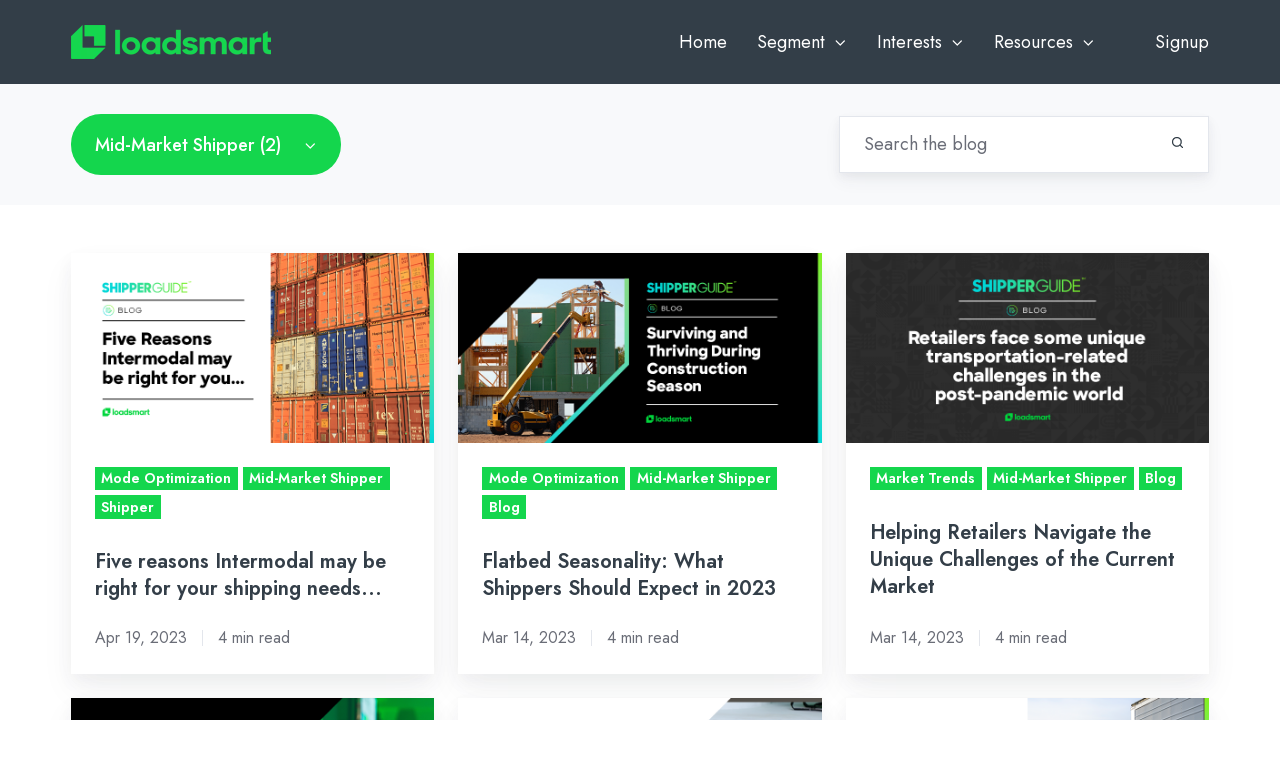

--- FILE ---
content_type: text/html; charset=UTF-8
request_url: https://blog.loadsmart.com/tag/mid-market-shipper/page/2
body_size: 12156
content:
<!doctype html><html lang="en" class="no-js blog-2 blog-2--listing"><head>
    <meta charset="utf-8">
    <title>Loadsmart Blog | Mid-Market Shipper (2)</title>
    <link rel="shortcut icon" href="https://blog.loadsmart.com/hubfs/favicons.png">
    <meta name="description" content="Mid-Market Shipper | We are industry veterans and data scientists using innovative technology to reinvent the future of freight fearlessly. Learn more about how we're thinking about data insights, market trends, mode optimization, instant execution, and sustainability. (2)">
    
		<script>			
			var act = {};
      act.xs = 479;
      act.sm = 767;
      act.md = 1139;
			act.scroll_offset = {
				sm: 66,
				md: 66,
				lg: 66,
				get: function() {
					if(window.matchMedia('(max-width: 767px)').matches) return act.scroll_offset.sm;
					if(window.matchMedia('(min-width: 1140px)').matches) return act.scroll_offset.lg;
					return act.scroll_offset.md;
				},
				set: function(sm, md, lg){
					act.scroll_offset.sm = sm;
					act.scroll_offset.md = md;
					act.scroll_offset.lg = lg;
				}
			};
		</script>
    
<meta name="viewport" content="width=device-width, initial-scale=1">

    <script src="/hs/hsstatic/jquery-libs/static-1.4/jquery/jquery-1.11.2.js"></script>
<script src="/hs/hsstatic/jquery-libs/static-1.4/jquery-migrate/jquery-migrate-1.2.1.js"></script>
<script>hsjQuery = window['jQuery'];</script>
    <meta property="og:description" content="Mid-Market Shipper | We are industry veterans and data scientists using innovative technology to reinvent the future of freight fearlessly. Learn more about how we're thinking about data insights, market trends, mode optimization, instant execution, and sustainability. (2)">
    <meta property="og:title" content="Loadsmart Blog | Mid-Market Shipper (2)">
    <meta name="twitter:description" content="Mid-Market Shipper | We are industry veterans and data scientists using innovative technology to reinvent the future of freight fearlessly. Learn more about how we're thinking about data insights, market trends, mode optimization, instant execution, and sustainability. (2)">
    <meta name="twitter:title" content="Loadsmart Blog | Mid-Market Shipper (2)">

    

    
    <style>
a.cta_button{-moz-box-sizing:content-box !important;-webkit-box-sizing:content-box !important;box-sizing:content-box !important;vertical-align:middle}.hs-breadcrumb-menu{list-style-type:none;margin:0px 0px 0px 0px;padding:0px 0px 0px 0px}.hs-breadcrumb-menu-item{float:left;padding:10px 0px 10px 10px}.hs-breadcrumb-menu-divider:before{content:'›';padding-left:10px}.hs-featured-image-link{border:0}.hs-featured-image{float:right;margin:0 0 20px 20px;max-width:50%}@media (max-width: 568px){.hs-featured-image{float:none;margin:0;width:100%;max-width:100%}}.hs-screen-reader-text{clip:rect(1px, 1px, 1px, 1px);height:1px;overflow:hidden;position:absolute !important;width:1px}
</style>

<link rel="stylesheet" href="https://blog.loadsmart.com/hubfs/hub_generated/template_assets/1/64893155423/1769024635662/template_main.min.css">
<link rel="stylesheet" href="https://blog.loadsmart.com/hubfs/hub_generated/template_assets/1/72274672965/1767123075259/template_child.min.css">
<link rel="stylesheet" href="https://blog.loadsmart.com/hubfs/hub_generated/template_assets/1/64892910341/1769024613404/template_nav.min.css">
<link rel="stylesheet" href="https://blog.loadsmart.com/hubfs/hub_generated/template_assets/1/64893218981/1769024606974/template_mobile-nav.min.css">
<link rel="stylesheet" href="https://blog.loadsmart.com/hubfs/hub_generated/template_assets/1/64886902080/1769024607606/template_header-01.min.css">
<link rel="stylesheet" href="https://blog.loadsmart.com/hubfs/hub_generated/template_assets/1/64892153123/1769024598160/template_drop-down.min.css">
<link rel="stylesheet" href="https://blog.loadsmart.com/hubfs/hub_generated/template_assets/1/64893668368/1769024570783/template_search-box.min.css">
<link rel="stylesheet" href="https://blog.loadsmart.com/hubfs/hub_generated/template_assets/1/64893131280/1769024631588/template_blog-card.min.css">
<link rel="stylesheet" href="https://blog.loadsmart.com/hubfs/hub_generated/template_assets/1/64893238402/1769024634038/template_blog-toolbar-1.min.css">
<link rel="stylesheet" href="https://blog.loadsmart.com/hubfs/hub_generated/template_assets/1/64893668370/1769024623205/template_blog-listing-2.min.css">
<link rel="stylesheet" href="https://blog.loadsmart.com/hubfs/hub_generated/template_assets/1/64893618780/1769024570890/template_blog-search.min.css">
<link rel="stylesheet" href="https://blog.loadsmart.com/hubfs/hub_generated/template_assets/1/64893548042/1769024582316/template_blog-pagination.min.css">
<link rel="stylesheet" href="https://blog.loadsmart.com/hubfs/hub_generated/template_assets/1/64891754840/1769024658943/template_rich-text.min.css">
<link rel="stylesheet" href="https://blog.loadsmart.com/hubfs/hub_generated/module_assets/1/64893129580/1761591027843/module_icon.min.css">
<link rel="stylesheet" href="https://blog.loadsmart.com/hubfs/hub_generated/template_assets/1/64893128051/1769024610080/template_column-navigation.min.css">
<link rel="stylesheet" href="https://blog.loadsmart.com/hubfs/hub_generated/template_assets/1/64891754838/1769024656354/template_footer-11.min.css">
<link class="hs-async-css" rel="preload" href="https://blog.loadsmart.com/hubfs/hub_generated/template_assets/1/64893308171/1769024610782/template_modal.min.css" as="style" onload="this.onload=null;this.rel='stylesheet'">
<noscript><link rel="stylesheet" href="https://blog.loadsmart.com/hubfs/hub_generated/template_assets/1/64893308171/1769024610782/template_modal.min.css"></noscript>
<style>
  @font-face {
    font-family: "Plus Jakarta Sans";
    font-weight: 800;
    font-style: normal;
    font-display: swap;
    src: url("/_hcms/googlefonts/Plus_Jakarta_Sans/800.woff2") format("woff2"), url("/_hcms/googlefonts/Plus_Jakarta_Sans/800.woff") format("woff");
  }
  @font-face {
    font-family: "Plus Jakarta Sans";
    font-weight: 700;
    font-style: normal;
    font-display: swap;
    src: url("/_hcms/googlefonts/Plus_Jakarta_Sans/700.woff2") format("woff2"), url("/_hcms/googlefonts/Plus_Jakarta_Sans/700.woff") format("woff");
  }
  @font-face {
    font-family: "Plus Jakarta Sans";
    font-weight: 600;
    font-style: normal;
    font-display: swap;
    src: url("/_hcms/googlefonts/Plus_Jakarta_Sans/600.woff2") format("woff2"), url("/_hcms/googlefonts/Plus_Jakarta_Sans/600.woff") format("woff");
  }
  @font-face {
    font-family: "Plus Jakarta Sans";
    font-weight: 400;
    font-style: normal;
    font-display: swap;
    src: url("/_hcms/googlefonts/Plus_Jakarta_Sans/regular.woff2") format("woff2"), url("/_hcms/googlefonts/Plus_Jakarta_Sans/regular.woff") format("woff");
  }
  @font-face {
    font-family: "Jost";
    font-weight: 700;
    font-style: normal;
    font-display: swap;
    src: url("/_hcms/googlefonts/Jost/700.woff2") format("woff2"), url("/_hcms/googlefonts/Jost/700.woff") format("woff");
  }
  @font-face {
    font-family: "Jost";
    font-weight: 500;
    font-style: normal;
    font-display: swap;
    src: url("/_hcms/googlefonts/Jost/500.woff2") format("woff2"), url("/_hcms/googlefonts/Jost/500.woff") format("woff");
  }
  @font-face {
    font-family: "Jost";
    font-weight: 400;
    font-style: normal;
    font-display: swap;
    src: url("/_hcms/googlefonts/Jost/regular.woff2") format("woff2"), url("/_hcms/googlefonts/Jost/regular.woff") format("woff");
  }
  @font-face {
    font-family: "Jost";
    font-weight: 600;
    font-style: normal;
    font-display: swap;
    src: url("/_hcms/googlefonts/Jost/600.woff2") format("woff2"), url("/_hcms/googlefonts/Jost/600.woff") format("woff");
  }
  @font-face {
    font-family: "Manrope";
    font-weight: 400;
    font-style: normal;
    font-display: swap;
    src: url("/_hcms/googlefonts/Manrope/regular.woff2") format("woff2"), url("/_hcms/googlefonts/Manrope/regular.woff") format("woff");
  }
  @font-face {
    font-family: "Manrope";
    font-weight: 700;
    font-style: normal;
    font-display: swap;
    src: url("/_hcms/googlefonts/Manrope/700.woff2") format("woff2"), url("/_hcms/googlefonts/Manrope/700.woff") format("woff");
  }
  @font-face {
    font-family: "Manrope";
    font-weight: 700;
    font-style: normal;
    font-display: swap;
    src: url("/_hcms/googlefonts/Manrope/700.woff2") format("woff2"), url("/_hcms/googlefonts/Manrope/700.woff") format("woff");
  }
</style>

    

    
<!--  Added by GoogleTagManager integration -->
<script>
var _hsp = window._hsp = window._hsp || [];
window.dataLayer = window.dataLayer || [];
function gtag(){dataLayer.push(arguments);}

var useGoogleConsentModeV2 = true;
var waitForUpdateMillis = 1000;



var hsLoadGtm = function loadGtm() {
    if(window._hsGtmLoadOnce) {
      return;
    }

    if (useGoogleConsentModeV2) {

      gtag('set','developer_id.dZTQ1Zm',true);

      gtag('consent', 'default', {
      'ad_storage': 'denied',
      'analytics_storage': 'denied',
      'ad_user_data': 'denied',
      'ad_personalization': 'denied',
      'wait_for_update': waitForUpdateMillis
      });

      _hsp.push(['useGoogleConsentModeV2'])
    }

    (function(w,d,s,l,i){w[l]=w[l]||[];w[l].push({'gtm.start':
    new Date().getTime(),event:'gtm.js'});var f=d.getElementsByTagName(s)[0],
    j=d.createElement(s),dl=l!='dataLayer'?'&l='+l:'';j.async=true;j.src=
    'https://www.googletagmanager.com/gtm.js?id='+i+dl;f.parentNode.insertBefore(j,f);
    })(window,document,'script','dataLayer','GTM-P642B7T');

    window._hsGtmLoadOnce = true;
};

_hsp.push(['addPrivacyConsentListener', function(consent){
  if(consent.allowed || (consent.categories && consent.categories.analytics)){
    hsLoadGtm();
  }
}]);

</script>

<!-- /Added by GoogleTagManager integration -->



<link rel="prev" href="https://blog.loadsmart.com/tag/mid-market-shipper/page/1">
<meta property="og:url" content="https://blog.loadsmart.com/tag/mid-market-shipper">
<meta property="og:type" content="blog">
<meta name="twitter:card" content="summary">
<link rel="alternate" type="application/rss+xml" href="https://blog.loadsmart.com/rss.xml">
<meta name="twitter:domain" content="blog.loadsmart.com">
<script src="//platform.linkedin.com/in.js" type="text/javascript">
    lang: en_US
</script>

<meta http-equiv="content-language" content="en">





<style>
  .blog-intro {
    padding-bottom: 0px;
  }
  
  .badge {
    margin-bottom: 5px;
  }
</style>

  <meta name="generator" content="HubSpot"></head>
  <body class="  hs-content-id-93516428295 hs-blog-listing hs-blog-id-93516428294">
<!--  Added by GoogleTagManager integration -->
<noscript><iframe src="https://www.googletagmanager.com/ns.html?id=GTM-P642B7T" height="0" width="0" style="display:none;visibility:hidden"></iframe></noscript>

<!-- /Added by GoogleTagManager integration -->

    <div id="top"></div>
    <div class="page">
      
       <div data-global-resource-path="Loadsmart theme 2022/partials/header_blog.html">





  


<header class="header header--1 header_load_blog  header--sticky header--wo-search header--wo-lang hs-search-hidden">
  <div class="header__sticky-wrapper">
    <div class="header__sticky-element">
      <div class="header__section header__section--main section">
        <div class="header__center container">
          <div class="row items-center">
            <div class="col s3 sm-s4 justify-center">
              <div class="header__logo">
                <div class="header__logo__static">
                  <div id="hs_cos_wrapper_static_header_logo" class="hs_cos_wrapper hs_cos_wrapper_widget hs_cos_wrapper_type_module widget-type-logo" style="" data-hs-cos-general-type="widget" data-hs-cos-type="module">
  






















  
  <span id="hs_cos_wrapper_static_header_logo_hs_logo_widget" class="hs_cos_wrapper hs_cos_wrapper_widget hs_cos_wrapper_type_logo" style="" data-hs-cos-general-type="widget" data-hs-cos-type="logo"><a href="https://loadsmart.com/" id="hs-link-static_header_logo_hs_logo_widget" style="border-width:0px;border:0px;"><img src="https://blog.loadsmart.com/hs-fs/hubfs/loadsmart%20logos/01_Loadsmart_Horizontal_Green_RGB.png?width=200&amp;height=35&amp;name=01_Loadsmart_Horizontal_Green_RGB.png" class="hs-image-widget " height="35" style="height: auto;width:200px;border-width:0px;border:0px;" width="200" alt="01_Loadsmart_Horizontal_Green_RGB" title="01_Loadsmart_Horizontal_Green_RGB" srcset="https://blog.loadsmart.com/hs-fs/hubfs/loadsmart%20logos/01_Loadsmart_Horizontal_Green_RGB.png?width=100&amp;height=18&amp;name=01_Loadsmart_Horizontal_Green_RGB.png 100w, https://blog.loadsmart.com/hs-fs/hubfs/loadsmart%20logos/01_Loadsmart_Horizontal_Green_RGB.png?width=200&amp;height=35&amp;name=01_Loadsmart_Horizontal_Green_RGB.png 200w, https://blog.loadsmart.com/hs-fs/hubfs/loadsmart%20logos/01_Loadsmart_Horizontal_Green_RGB.png?width=300&amp;height=53&amp;name=01_Loadsmart_Horizontal_Green_RGB.png 300w, https://blog.loadsmart.com/hs-fs/hubfs/loadsmart%20logos/01_Loadsmart_Horizontal_Green_RGB.png?width=400&amp;height=70&amp;name=01_Loadsmart_Horizontal_Green_RGB.png 400w, https://blog.loadsmart.com/hs-fs/hubfs/loadsmart%20logos/01_Loadsmart_Horizontal_Green_RGB.png?width=500&amp;height=88&amp;name=01_Loadsmart_Horizontal_Green_RGB.png 500w, https://blog.loadsmart.com/hs-fs/hubfs/loadsmart%20logos/01_Loadsmart_Horizontal_Green_RGB.png?width=600&amp;height=105&amp;name=01_Loadsmart_Horizontal_Green_RGB.png 600w" sizes="(max-width: 200px) 100vw, 200px"></a></span>
</div>
                </div>
                <div class="header__logo__overlap">
                  <div id="hs_cos_wrapper_overlapping_header_logo" class="hs_cos_wrapper hs_cos_wrapper_widget hs_cos_wrapper_type_module widget-type-logo" style="" data-hs-cos-general-type="widget" data-hs-cos-type="module">
  






















  
  <span id="hs_cos_wrapper_overlapping_header_logo_hs_logo_widget" class="hs_cos_wrapper hs_cos_wrapper_widget hs_cos_wrapper_type_logo" style="" data-hs-cos-general-type="widget" data-hs-cos-type="logo"><a href="https://loadsmart.com/" id="hs-link-overlapping_header_logo_hs_logo_widget" style="border-width:0px;border:0px;"><img src="https://blog.loadsmart.com/hs-fs/hubfs/loadsmart%20logos/01_Loadsmart_Horizontal_Green_RGB.png?width=200&amp;height=35&amp;name=01_Loadsmart_Horizontal_Green_RGB.png" class="hs-image-widget " height="35" style="height: auto;width:200px;border-width:0px;border:0px;" width="200" alt="01_Loadsmart_Horizontal_Green_RGB" title="01_Loadsmart_Horizontal_Green_RGB" srcset="https://blog.loadsmart.com/hs-fs/hubfs/loadsmart%20logos/01_Loadsmart_Horizontal_Green_RGB.png?width=100&amp;height=18&amp;name=01_Loadsmart_Horizontal_Green_RGB.png 100w, https://blog.loadsmart.com/hs-fs/hubfs/loadsmart%20logos/01_Loadsmart_Horizontal_Green_RGB.png?width=200&amp;height=35&amp;name=01_Loadsmart_Horizontal_Green_RGB.png 200w, https://blog.loadsmart.com/hs-fs/hubfs/loadsmart%20logos/01_Loadsmart_Horizontal_Green_RGB.png?width=300&amp;height=53&amp;name=01_Loadsmart_Horizontal_Green_RGB.png 300w, https://blog.loadsmart.com/hs-fs/hubfs/loadsmart%20logos/01_Loadsmart_Horizontal_Green_RGB.png?width=400&amp;height=70&amp;name=01_Loadsmart_Horizontal_Green_RGB.png 400w, https://blog.loadsmart.com/hs-fs/hubfs/loadsmart%20logos/01_Loadsmart_Horizontal_Green_RGB.png?width=500&amp;height=88&amp;name=01_Loadsmart_Horizontal_Green_RGB.png 500w, https://blog.loadsmart.com/hs-fs/hubfs/loadsmart%20logos/01_Loadsmart_Horizontal_Green_RGB.png?width=600&amp;height=105&amp;name=01_Loadsmart_Horizontal_Green_RGB.png 600w" sizes="(max-width: 200px) 100vw, 200px"></a></span>
</div>
                </div>
                
                  <div class="header__logo__sticky">
                    <div id="hs_cos_wrapper_sticky_header_logo" class="hs_cos_wrapper hs_cos_wrapper_widget hs_cos_wrapper_type_module widget-type-logo" style="" data-hs-cos-general-type="widget" data-hs-cos-type="module">
  






















  
  <span id="hs_cos_wrapper_sticky_header_logo_hs_logo_widget" class="hs_cos_wrapper hs_cos_wrapper_widget hs_cos_wrapper_type_logo" style="" data-hs-cos-general-type="widget" data-hs-cos-type="logo"><a href="https://loadsmart.com/" id="hs-link-sticky_header_logo_hs_logo_widget" style="border-width:0px;border:0px;"><img src="https://blog.loadsmart.com/hs-fs/hubfs/loadsmart%20logos/01_Loadsmart_Horizontal_Green_RGB.png?width=200&amp;height=35&amp;name=01_Loadsmart_Horizontal_Green_RGB.png" class="hs-image-widget " height="35" style="height: auto;width:200px;border-width:0px;border:0px;" width="200" alt="01_Loadsmart_Horizontal_Green_RGB" title="01_Loadsmart_Horizontal_Green_RGB" srcset="https://blog.loadsmart.com/hs-fs/hubfs/loadsmart%20logos/01_Loadsmart_Horizontal_Green_RGB.png?width=100&amp;height=18&amp;name=01_Loadsmart_Horizontal_Green_RGB.png 100w, https://blog.loadsmart.com/hs-fs/hubfs/loadsmart%20logos/01_Loadsmart_Horizontal_Green_RGB.png?width=200&amp;height=35&amp;name=01_Loadsmart_Horizontal_Green_RGB.png 200w, https://blog.loadsmart.com/hs-fs/hubfs/loadsmart%20logos/01_Loadsmart_Horizontal_Green_RGB.png?width=300&amp;height=53&amp;name=01_Loadsmart_Horizontal_Green_RGB.png 300w, https://blog.loadsmart.com/hs-fs/hubfs/loadsmart%20logos/01_Loadsmart_Horizontal_Green_RGB.png?width=400&amp;height=70&amp;name=01_Loadsmart_Horizontal_Green_RGB.png 400w, https://blog.loadsmart.com/hs-fs/hubfs/loadsmart%20logos/01_Loadsmart_Horizontal_Green_RGB.png?width=500&amp;height=88&amp;name=01_Loadsmart_Horizontal_Green_RGB.png 500w, https://blog.loadsmart.com/hs-fs/hubfs/loadsmart%20logos/01_Loadsmart_Horizontal_Green_RGB.png?width=600&amp;height=105&amp;name=01_Loadsmart_Horizontal_Green_RGB.png 600w" sizes="(max-width: 200px) 100vw, 200px"></a></span>
</div>
                  </div>
                
              </div>
            </div>
            <div class="col s9 sm-s8">
              <div class="flex flex-row items-center justify-end no-shrink wrap">
                <div class="header__nav">
                  <div id="hs_cos_wrapper_header_nav" class="hs_cos_wrapper hs_cos_wrapper_widget hs_cos_wrapper_type_module" style="" data-hs-cos-general-type="widget" data-hs-cos-type="module"><div class="module module--header_nav module--nav">
    <div class="module__inner">

  <nav class="nav nav--dark nav--on-hover nav--arrows hs-skip-lang-url-rewrite" flyout-delay="0" aria-label="Main menu">
    <ul class="nav__list nav__list--level1"><li class="nav__item">
        <a class="nav__link" href="https://blog.loadsmart.com">Home</a></li><li class="nav__item nav__item--branch">
        <a class="nav__link" href="javascript:;">Segment</a><ul class="nav__list nav__list--level2 nav__list--flyout"><li class="nav__item">
        <a class="nav__link" href="/tag/shipper">Shipper</a></li><li class="nav__item">
        <a class="nav__link" href="/tag/carrier">Carrier</a></li><li class="nav__item">
        <a class="nav__link" href="/tag/warehouse">Warehouse</a></li></ul></li><li class="nav__item nav__item--branch">
        <a class="nav__link" href="javascript:;">Interests</a><ul class="nav__list nav__list--level2 nav__list--flyout"><li class="nav__item">
        <a class="nav__link" href="/tag/data-insights">Data Insights</a></li><li class="nav__item">
        <a class="nav__link" href="/tag/market-trends">Market Trends</a></li><li class="nav__item">
        <a class="nav__link" href="/tag/thought-leadership">Thought Leadership</a></li><li class="nav__item">
        <a class="nav__link" href="/tag/news">News</a></li></ul></li><li class="nav__item nav__item--branch">
        <a class="nav__link" href="javascript:;">Resources</a><ul class="nav__list nav__list--level2 nav__list--flyout"><li class="nav__item">
        <a class="nav__link" href="/tag/blog">Blogs</a></li><li class="nav__item">
        <a class="nav__link" href="https://community.loadsmart.com/">Community</a></li><li class="nav__item">
        <a class="nav__link" href="/tag/case-study">Case Studies</a></li><li class="nav__item">
        <a class="nav__link" href="/tag/ebook">eBooks</a></li><li class="nav__item">
        <a class="nav__link" href="/tag/video">Videos</a></li><li class="nav__item">
        <a class="nav__link" href="/tag/asset">Assets</a></li></ul></li><li class="nav__item">
        <a class="nav__link" href="javascript:;"></a></li><li class="nav__item">
        <a class="nav__link" href="https://loadsmart.com/">Signup</a></li></ul>
  </nav>

    </div>
  </div>

</div>
                </div>
                
                
                <div class="header__buttons" style="display: none;">
                  <div class="header__buttons__static">
                    <div id="hs_cos_wrapper_static_header_buttons" class="hs_cos_wrapper hs_cos_wrapper_widget hs_cos_wrapper_type_module" style="" data-hs-cos-general-type="widget" data-hs-cos-type="module">


<div class="module module--static_header_buttons module--button">
    <div class="module__inner">

  <div class="inline-items">
        
        
        
    
  <a href="https://loadsmart.com/" class="btn btn--fill btn--small btn--accent btn--default  btn--static_header_buttons-1">
          
          Learn more
        </a></div>

    </div>
  </div>
</div>
                  </div>
                  <div class="header__buttons__overlap" style="display: none;">
                    <div id="hs_cos_wrapper_overlapping_header_buttons" class="hs_cos_wrapper hs_cos_wrapper_widget hs_cos_wrapper_type_module" style="" data-hs-cos-general-type="widget" data-hs-cos-type="module">


<div class="module module--overlapping_header_buttons module--button">
    <div class="module__inner">

  <div class="inline-items">
        
        
        
    
  <a href="https://loadsmart.com/" class="btn btn--fill btn--small btn--accent btn--default  btn--overlapping_header_buttons-1">
          
          Learn More
        </a></div>

    </div>
  </div>
</div>
                  </div>
                  
                    <div class="header__buttons__sticky" style="display: none;">
                      <div id="hs_cos_wrapper_sticky_header_buttons" class="hs_cos_wrapper hs_cos_wrapper_widget hs_cos_wrapper_type_module" style="" data-hs-cos-general-type="widget" data-hs-cos-type="module">


<div class="module module--sticky_header_buttons module--button">
    <div class="module__inner">

  <div class="inline-items">
        
        
        
    
  <a href="https://loadsmart.com/" class="btn btn--fill btn--small btn--accent btn--default  btn--sticky_header_buttons-1">
          
          Learn More
        </a></div>

    </div>
  </div>
</div>
                    </div>
                  
                </div>
                <div class="header__mobile-nav">
                  <div id="hs_cos_wrapper_header_mobile_nav" class="hs_cos_wrapper hs_cos_wrapper_widget hs_cos_wrapper_type_module" style="" data-hs-cos-general-type="widget" data-hs-cos-type="module">







<div class="module module--header_mobile_nav module--mnav">
    <div class="module__inner">

  <div class="mnav mnav--dark">
    <a class="mnav__open mnav__open--auto ui-icon" href="javascript:;" role="button" aria-label="Open menu">
      <svg width="24" height="24" viewbox="0 0 24 24" xmlns="http://www.w3.org/2000/svg">
        <path d="M3 6a1 1 0 0 1 1-1h16a1 1 0 1 1 0 2H4a1 1 0 0 1-1-1zm0 6a1 1 0 0 1 1-1h16a1 1 0 1 1 0 2H4a1 1 0 0 1-1-1zm1 5a1 1 0 1 0 0 2h16a1 1 0 1 0 0-2H4z" fill="currentColor" />
      </svg>
    </a>
    <div class="mnav__overlay"></div>
    <div class="mnav__popup">
      
      <div class="mnav__section mnav__section--first mnav__menu hs-skip-lang-url-rewrite">
        
  
  
    <ul class="mnav__menu__list mnav__menu__list--level1">
      <li class="mnav__menu__item">
        <div class="mnav__menu__label">
          <a class="mnav__menu__link" href="https://blog.loadsmart.com">Home</a>
          
        </div>
        
  
  

      </li>
    
  
    
      <li class="mnav__menu__item mnav__menu__item--parent">
        <div class="mnav__menu__label">
          <a class="mnav__menu__link" href="javascript:;">Segment</a>
          
            <div class="mnav__menu__toggle" role="button">
              <div class="mnav__menu__toggle__open-icon">
                <svg class="mnav__menu__toggle__open" width="24" height="24" viewbox="0 0 24 24" xmlns="http://www.w3.org/2000/svg">
                  <path d="M5.29289 8.29289C4.90237 8.68342 4.90237 9.31658 5.29289 9.70711L11.2929 15.7071C11.6834 16.0976 12.3166 16.0976 12.7071 15.7071L18.7071 9.70711C19.0976 9.31658 19.0976 8.68342 18.7071 8.29289C18.3166 7.90237 17.6834 7.90237 17.2929 8.29289L12 13.5858L6.70711 8.29289C6.31658 7.90237 5.68342 7.90237 5.29289 8.29289Z" fill="currentColor" />
                </svg>
              </div>
              <div class="mnav__menu__toggle__close-icon">
                <svg width="24" height="24" viewbox="0 0 24 24" xmlns="http://www.w3.org/2000/svg">
                  <path d="M5.29289 15.7071C4.90237 15.3166 4.90237 14.6834 5.29289 14.2929L11.2929 8.29289C11.6834 7.90237 12.3166 7.90237 12.7071 8.29289L18.7071 14.2929C19.0976 14.6834 19.0976 15.3166 18.7071 15.7071C18.3166 16.0976 17.6834 16.0976 17.2929 15.7071L12 10.4142L6.70711 15.7071C6.31658 16.0976 5.68342 16.0976 5.29289 15.7071Z" fill="currentColor" />
                </svg>
              </div>
            </div>
          
        </div>
        
  
  
    <ul class="mnav__menu__list mnav__menu__list--level2 mnav__menu__list--child">
      <li class="mnav__menu__item">
        <div class="mnav__menu__label">
          <a class="mnav__menu__link" href="/tag/shipper">Shipper</a>
          
        </div>
        
  
  

      </li>
    
  
    
      <li class="mnav__menu__item">
        <div class="mnav__menu__label">
          <a class="mnav__menu__link" href="/tag/carrier">Carrier</a>
          
        </div>
        
  
  

      </li>
    
  
    
      <li class="mnav__menu__item">
        <div class="mnav__menu__label">
          <a class="mnav__menu__link" href="/tag/warehouse">Warehouse</a>
          
        </div>
        
  
  

      </li>
    </ul>
  

      </li>
    
  
    
      <li class="mnav__menu__item mnav__menu__item--parent">
        <div class="mnav__menu__label">
          <a class="mnav__menu__link" href="javascript:;">Interests</a>
          
            <div class="mnav__menu__toggle" role="button">
              <div class="mnav__menu__toggle__open-icon">
                <svg class="mnav__menu__toggle__open" width="24" height="24" viewbox="0 0 24 24" xmlns="http://www.w3.org/2000/svg">
                  <path d="M5.29289 8.29289C4.90237 8.68342 4.90237 9.31658 5.29289 9.70711L11.2929 15.7071C11.6834 16.0976 12.3166 16.0976 12.7071 15.7071L18.7071 9.70711C19.0976 9.31658 19.0976 8.68342 18.7071 8.29289C18.3166 7.90237 17.6834 7.90237 17.2929 8.29289L12 13.5858L6.70711 8.29289C6.31658 7.90237 5.68342 7.90237 5.29289 8.29289Z" fill="currentColor" />
                </svg>
              </div>
              <div class="mnav__menu__toggle__close-icon">
                <svg width="24" height="24" viewbox="0 0 24 24" xmlns="http://www.w3.org/2000/svg">
                  <path d="M5.29289 15.7071C4.90237 15.3166 4.90237 14.6834 5.29289 14.2929L11.2929 8.29289C11.6834 7.90237 12.3166 7.90237 12.7071 8.29289L18.7071 14.2929C19.0976 14.6834 19.0976 15.3166 18.7071 15.7071C18.3166 16.0976 17.6834 16.0976 17.2929 15.7071L12 10.4142L6.70711 15.7071C6.31658 16.0976 5.68342 16.0976 5.29289 15.7071Z" fill="currentColor" />
                </svg>
              </div>
            </div>
          
        </div>
        
  
  
    <ul class="mnav__menu__list mnav__menu__list--level2 mnav__menu__list--child">
      <li class="mnav__menu__item">
        <div class="mnav__menu__label">
          <a class="mnav__menu__link" href="/tag/data-insights">Data Insights</a>
          
        </div>
        
  
  

      </li>
    
  
    
      <li class="mnav__menu__item">
        <div class="mnav__menu__label">
          <a class="mnav__menu__link" href="/tag/market-trends">Market Trends</a>
          
        </div>
        
  
  

      </li>
    
  
    
      <li class="mnav__menu__item">
        <div class="mnav__menu__label">
          <a class="mnav__menu__link" href="/tag/thought-leadership">Thought Leadership</a>
          
        </div>
        
  
  

      </li>
    
  
    
      <li class="mnav__menu__item">
        <div class="mnav__menu__label">
          <a class="mnav__menu__link" href="/tag/news">News</a>
          
        </div>
        
  
  

      </li>
    </ul>
  

      </li>
    
  
    
      <li class="mnav__menu__item mnav__menu__item--parent">
        <div class="mnav__menu__label">
          <a class="mnav__menu__link" href="javascript:;">Resources</a>
          
            <div class="mnav__menu__toggle" role="button">
              <div class="mnav__menu__toggle__open-icon">
                <svg class="mnav__menu__toggle__open" width="24" height="24" viewbox="0 0 24 24" xmlns="http://www.w3.org/2000/svg">
                  <path d="M5.29289 8.29289C4.90237 8.68342 4.90237 9.31658 5.29289 9.70711L11.2929 15.7071C11.6834 16.0976 12.3166 16.0976 12.7071 15.7071L18.7071 9.70711C19.0976 9.31658 19.0976 8.68342 18.7071 8.29289C18.3166 7.90237 17.6834 7.90237 17.2929 8.29289L12 13.5858L6.70711 8.29289C6.31658 7.90237 5.68342 7.90237 5.29289 8.29289Z" fill="currentColor" />
                </svg>
              </div>
              <div class="mnav__menu__toggle__close-icon">
                <svg width="24" height="24" viewbox="0 0 24 24" xmlns="http://www.w3.org/2000/svg">
                  <path d="M5.29289 15.7071C4.90237 15.3166 4.90237 14.6834 5.29289 14.2929L11.2929 8.29289C11.6834 7.90237 12.3166 7.90237 12.7071 8.29289L18.7071 14.2929C19.0976 14.6834 19.0976 15.3166 18.7071 15.7071C18.3166 16.0976 17.6834 16.0976 17.2929 15.7071L12 10.4142L6.70711 15.7071C6.31658 16.0976 5.68342 16.0976 5.29289 15.7071Z" fill="currentColor" />
                </svg>
              </div>
            </div>
          
        </div>
        
  
  
    <ul class="mnav__menu__list mnav__menu__list--level2 mnav__menu__list--child">
      <li class="mnav__menu__item">
        <div class="mnav__menu__label">
          <a class="mnav__menu__link" href="/tag/blog">Blogs</a>
          
        </div>
        
  
  

      </li>
    
  
    
      <li class="mnav__menu__item">
        <div class="mnav__menu__label">
          <a class="mnav__menu__link" href="https://community.loadsmart.com/">Community</a>
          
        </div>
        
  
  

      </li>
    
  
    
      <li class="mnav__menu__item">
        <div class="mnav__menu__label">
          <a class="mnav__menu__link" href="/tag/case-study">Case Studies</a>
          
        </div>
        
  
  

      </li>
    
  
    
      <li class="mnav__menu__item">
        <div class="mnav__menu__label">
          <a class="mnav__menu__link" href="/tag/ebook">eBooks</a>
          
        </div>
        
  
  

      </li>
    
  
    
      <li class="mnav__menu__item">
        <div class="mnav__menu__label">
          <a class="mnav__menu__link" href="/tag/video">Videos</a>
          
        </div>
        
  
  

      </li>
    
  
    
      <li class="mnav__menu__item">
        <div class="mnav__menu__label">
          <a class="mnav__menu__link" href="/tag/asset">Assets</a>
          
        </div>
        
  
  

      </li>
    </ul>
  

      </li>
    
  
    
      <li class="mnav__menu__item">
        <div class="mnav__menu__label">
          <a class="mnav__menu__link" href="javascript:;"></a>
          
        </div>
        
  
  

      </li>
    
  
    
      <li class="mnav__menu__item">
        <div class="mnav__menu__label">
          <a class="mnav__menu__link" href="https://loadsmart.com/">Signup</a>
          
        </div>
        
  
  

      </li>
    </ul>
  

      </div>
      
      
      
      
        <div class="mnav__section mnav__buttons inline-items inline-items--left"></div>
      
      
      
      
      
      
      
      
      <a href="javascript:;" class="mnav__close ui-icon" role="button" aria-label="Open menu">
        <svg width="24" height="24" viewbox="0 0 24 24" xmlns="http://www.w3.org/2000/svg">
          <path d="M20.707 4.707a1 1 0 0 0-1.414-1.414L12 10.586 4.707 3.293a1 1 0 0 0-1.414 1.414L10.586 12l-7.293 7.293a1 1 0 1 0 1.414 1.414L12 13.414l7.293 7.293a1 1 0 0 0 1.414-1.414L13.414 12l7.293-7.293z" fill="currentColor" />
        </svg>
      </a>
    </div>
  </div>

    </div>
  </div>
</div>
                </div>
              </div>
            </div>
          </div>
        </div>
      </div>
    </div>
  </div>
</header>

</div>
      
      <main id="main-content" class="body">
        
  
  
  
  
  
  
  
  
  
  
  
  
  
  
  
  
  

  
  

  
    
    
    <div class="blog-toolbar-1 section bg-light">
      <div class="blog-toolbar-1__center container">
        <div class="row">
          <div class="col s12">
            <div class="flex flex-row items-center justify-between sm-flex-col sm-items-stretch">
              
                <div class="blog-toolbar-1__topics">
                  <div class="drop-down drop-down--light">
                    <button class="drop-down__btn btn btn--large btn--fill btn--accent btn--pill">
                      <span class="drop-down__btn-text">Mid-Market Shipper (2)</span>
                      <span class="drop-down__btn-arrow">
                        <svg width="16" height="16" viewbox="0 0 12 12" xmlns="http://www.w3.org/2000/svg">
                          <path d="M3.60311 4.14644C3.40785 4.34171 3.40785 4.65829 3.60311 4.85356L6.60312 7.85355C6.79837 8.0488 7.11497 8.0488 7.31022 7.85355L10.3102 4.85356C10.5055 4.65829 10.5055 4.34171 10.3102 4.14644C10.115 3.95119 9.79837 3.95119 9.60312 4.14644L6.95667 6.7929L4.31022 4.14644C4.11496 3.95119 3.79838 3.95119 3.60311 4.14644Z" fill="currentColor" />
                        </svg>
                      </span>
                    </button>
                    <div class="drop-down__list">
                      <a class="drop-down__option" href="https://blog.loadsmart.com">All Topics</a>
                      
                      <a class="drop-down__option" href="/tag/shipper">Shipper</a>
                      
                      <a class="drop-down__option" href="/tag/carrier">Carrier</a>
                      
                      <a class="drop-down__option" href="/tag/warehouse">Warehouse</a>
                      
                      <a class="drop-down__option" href="/tag/data-insights">Data Insights</a>
                      
                      <a class="drop-down__option" href="/tag/market-trends">Market Trends</a>
                      
                      <a class="drop-down__option" href="/tag/thought-leadership">Thought Leadership</a>
                      
                      <a class="drop-down__option" href="/tag/news">News</a>
                      
                    </div>
                  </div>
                </div>
              
              <div class="blog-toolbar-1__search blog-search">
                <div class="search-box search-box--light">
                  <form class="blog-search__form" onsubmit="do_blog_search(event);" autocomplete="off" results-zero-text="Sorry, no results found.">
                    <input name="term" class="search-box__input blog-search__input" type="text" placeholder="Search the blog">
                    <input name="groupId" type="hidden" value="93516428294">
                    <input name="language" type="hidden" value="en">
                    <input name="limit" type="hidden" value="20">
                    <input name="offset" type="hidden" value="0">
                    <input name="length" type="hidden" value="SHORT">
                    <button class="search-box__btn blog-search__search-icon ui-icon" type="submit" value="Search the blog">
                      <svg width="24" height="24" viewbox="0 0 24 24" xmlns="http://www.w3.org/2000/svg">
                        <path d="M20.71 19.29L17.31 15.9C18.407 14.5025 19.0022 12.7767 19 11C19 9.41775 18.5308 7.87103 17.6518 6.55544C16.7727 5.23984 15.5233 4.21446 14.0615 3.60896C12.5997 3.00346 10.9911 2.84504 9.43928 3.15372C7.88743 3.4624 6.46197 4.22433 5.34315 5.34315C4.22433 6.46197 3.4624 7.88743 3.15372 9.43928C2.84504 10.9911 3.00347 12.5997 3.60897 14.0615C4.21447 15.5233 5.23985 16.7727 6.55544 17.6518C7.87103 18.5308 9.41775 19 11 19C12.7767 19.0022 14.5025 18.407 15.9 17.31L19.29 20.71C19.383 20.8037 19.4936 20.8781 19.6154 20.9289C19.7373 20.9797 19.868 21.0058 20 21.0058C20.132 21.0058 20.2627 20.9797 20.3846 20.9289C20.5064 20.8781 20.617 20.8037 20.71 20.71C20.8037 20.617 20.8781 20.5064 20.9289 20.3846C20.9797 20.2627 21.0058 20.132 21.0058 20C21.0058 19.868 20.9797 19.7373 20.9289 19.6154C20.8781 19.4936 20.8037 19.383 20.71 19.29ZM5 11C5 9.81331 5.3519 8.65327 6.01119 7.66658C6.67047 6.67988 7.60755 5.91085 8.7039 5.45672C9.80026 5.0026 11.0067 4.88378 12.1705 5.11529C13.3344 5.3468 14.4035 5.91824 15.2426 6.75736C16.0818 7.59647 16.6532 8.66557 16.8847 9.82946C17.1162 10.9933 16.9974 12.1997 16.5433 13.2961C16.0892 14.3925 15.3201 15.3295 14.3334 15.9888C13.3467 16.6481 12.1867 17 11 17C9.4087 17 7.88258 16.3679 6.75736 15.2426C5.63214 14.1174 5 12.5913 5 11Z" fill="currentColor"></path>
                      </svg>
                    </button>
                    <button class="search-box__btn blog-search__cancel-icon ui-icon" type="reset" onclick="blog_search_reset()">
                      <svg width="24" height="24" viewbox="0 0 24 24" xmlns="http://www.w3.org/2000/svg">
                        <path d="M20.707 4.707a1 1 0 0 0-1.414-1.414L12 10.586 4.707 3.293a1 1 0 0 0-1.414 1.414L10.586 12l-7.293 7.293a1 1 0 1 0 1.414 1.414L12 13.414l7.293 7.293a1 1 0 0 0 1.414-1.414L13.414 12l7.293-7.293z" fill="currentColor"></path>
                      </svg>
                    </button>
                  </form>
                </div>
                <div class="blog-search__results-overlay" onclick="blog_search_reset()"></div>
                <div class="blog-search__results-wrapper">
                  <div class="blog-search__results"></div>
                </div>
              </div>
            </div>
          </div>
        </div>
      </div>
    </div>
    
    <div class="blog-listing-2 section">
      <div class="blog-listing-2__center container">
        <div class="row items-stretch justify-center" id="post-list">
          
          
            <div class="blog-listing-2__post col s4 md-s6 sm-s12 flex-row">
              <div class="blog-card blog-card--white blog-card--shadow blog-card--with-img">
                <a class="blog-card__link" href="https://blog.loadsmart.com/five-reasons-intermodal-may-be-right-for-your-shipping-needs"><span class="screen-reader-text">Five reasons Intermodal may be right for your shipping needs...</span></a>
                <div class="blog-card__content">
                  
                    <div class="blog-card__img"><img src="https://blog.loadsmart.com/hubfs/intermodal.png" alt="" srcset="https://blog.loadsmart.com/hs-fs/hubfs/intermodal.png?width=360&amp;name=intermodal.png 360w, https://blog.loadsmart.com/hs-fs/hubfs/intermodal.png?width=480&amp;name=intermodal.png 480w, https://blog.loadsmart.com/hs-fs/hubfs/intermodal.png?width=720&amp;name=intermodal.png 720w, https://blog.loadsmart.com/hs-fs/hubfs/intermodal.png?width=768&amp;name=intermodal.png 768w, https://blog.loadsmart.com/hs-fs/hubfs/intermodal.png?width=1350&amp;name=intermodal.png 1350w, https://blog.loadsmart.com/hs-fs/hubfs/intermodal.png?width=1440&amp;name=intermodal.png 1440w, https://blog.loadsmart.com/hs-fs/hubfs/intermodal.png?width=1920&amp;name=intermodal.png 1920w, https://blog.loadsmart.com/hs-fs/hubfs/intermodal.png?width=2278&amp;name=intermodal.png 2278w" loading="lazy"></div>
                  
                  <div class="blog-card__body">
                    <div class="blog-card__text">
                       
                        <div class="blog-card__tags">
                          <a href="https://blog.loadsmart.com/tag/mode-optimization"><span class="badge badge--medium badge--accent badge--lowercase">Mode Optimization</span></a>
                          
                            <a href="https://blog.loadsmart.com/tag/mid-market-shipper"><span class="badge badge--medium badge--accent badge--lowercase">Mid-Market Shipper</span></a>
                          
                          
                            <a href="https://blog.loadsmart.com/tag/shipper"><span class="badge badge--medium badge--accent badge--lowercase third-badge">Shipper</span></a>
                          
                        </div>
                      
                      <h3 class="blog-card__title h4">Five reasons Intermodal may be right for your shipping needs...</h3>
                    </div>
                    <div class="blog-card__info small-text">
                      <span class="blog-card__date">Apr 19, 2023</span>
                      <span class="blog-card__readtime">
  
  
  4
 min read</span>
                    </div>
                  </div>
                </div>
              </div>
            </div>
          
            <div class="blog-listing-2__post col s4 md-s6 sm-s12 flex-row">
              <div class="blog-card blog-card--white blog-card--shadow blog-card--with-img">
                <a class="blog-card__link" href="https://blog.loadsmart.com/flatbed-seasonality-what-shippers-should-expect-in-2023"><span class="screen-reader-text">Flatbed Seasonality: What Shippers Should Expect in 2023</span></a>
                <div class="blog-card__content">
                  
                    <div class="blog-card__img"><img src="https://blog.loadsmart.com/hubfs/constructionseasobn.png" alt="" srcset="https://blog.loadsmart.com/hs-fs/hubfs/constructionseasobn.png?width=360&amp;name=constructionseasobn.png 360w, https://blog.loadsmart.com/hs-fs/hubfs/constructionseasobn.png?width=480&amp;name=constructionseasobn.png 480w, https://blog.loadsmart.com/hs-fs/hubfs/constructionseasobn.png?width=720&amp;name=constructionseasobn.png 720w, https://blog.loadsmart.com/hs-fs/hubfs/constructionseasobn.png?width=768&amp;name=constructionseasobn.png 768w, https://blog.loadsmart.com/hs-fs/hubfs/constructionseasobn.png?width=1350&amp;name=constructionseasobn.png 1350w, https://blog.loadsmart.com/hs-fs/hubfs/constructionseasobn.png?width=1440&amp;name=constructionseasobn.png 1440w, https://blog.loadsmart.com/hs-fs/hubfs/constructionseasobn.png?width=1920&amp;name=constructionseasobn.png 1920w, https://blog.loadsmart.com/hs-fs/hubfs/constructionseasobn.png?width=2278&amp;name=constructionseasobn.png 2278w" loading="lazy"></div>
                  
                  <div class="blog-card__body">
                    <div class="blog-card__text">
                       
                        <div class="blog-card__tags">
                          <a href="https://blog.loadsmart.com/tag/mode-optimization"><span class="badge badge--medium badge--accent badge--lowercase">Mode Optimization</span></a>
                          
                            <a href="https://blog.loadsmart.com/tag/mid-market-shipper"><span class="badge badge--medium badge--accent badge--lowercase">Mid-Market Shipper</span></a>
                          
                          
                            <a href="https://blog.loadsmart.com/tag/blog"><span class="badge badge--medium badge--accent badge--lowercase third-badge">Blog</span></a>
                          
                        </div>
                      
                      <h3 class="blog-card__title h4">Flatbed Seasonality: What Shippers Should Expect in 2023</h3>
                    </div>
                    <div class="blog-card__info small-text">
                      <span class="blog-card__date">Mar 14, 2023</span>
                      <span class="blog-card__readtime">
  
  
  4
 min read</span>
                    </div>
                  </div>
                </div>
              </div>
            </div>
          
            <div class="blog-listing-2__post col s4 md-s6 sm-s12 flex-row">
              <div class="blog-card blog-card--white blog-card--shadow blog-card--with-img">
                <a class="blog-card__link" href="https://blog.loadsmart.com/helping-retailers-navigate-the-unique-challenges-of-the-current-market"><span class="screen-reader-text">Helping Retailers Navigate the Unique Challenges of the Current Market</span></a>
                <div class="blog-card__content">
                  
                    <div class="blog-card__img"><img src="https://blog.loadsmart.com/hubfs/retailblog.png" alt="" srcset="https://blog.loadsmart.com/hs-fs/hubfs/retailblog.png?width=360&amp;name=retailblog.png 360w, https://blog.loadsmart.com/hs-fs/hubfs/retailblog.png?width=480&amp;name=retailblog.png 480w, https://blog.loadsmart.com/hs-fs/hubfs/retailblog.png?width=720&amp;name=retailblog.png 720w, https://blog.loadsmart.com/hs-fs/hubfs/retailblog.png?width=768&amp;name=retailblog.png 768w, https://blog.loadsmart.com/hs-fs/hubfs/retailblog.png?width=1350&amp;name=retailblog.png 1350w, https://blog.loadsmart.com/hs-fs/hubfs/retailblog.png?width=1440&amp;name=retailblog.png 1440w, https://blog.loadsmart.com/hs-fs/hubfs/retailblog.png?width=1920&amp;name=retailblog.png 1920w, https://blog.loadsmart.com/hs-fs/hubfs/retailblog.png?width=2278&amp;name=retailblog.png 2278w" loading="lazy"></div>
                  
                  <div class="blog-card__body">
                    <div class="blog-card__text">
                       
                        <div class="blog-card__tags">
                          <a href="https://blog.loadsmart.com/tag/market-trends"><span class="badge badge--medium badge--accent badge--lowercase">Market Trends</span></a>
                          
                            <a href="https://blog.loadsmart.com/tag/mid-market-shipper"><span class="badge badge--medium badge--accent badge--lowercase">Mid-Market Shipper</span></a>
                          
                          
                            <a href="https://blog.loadsmart.com/tag/blog"><span class="badge badge--medium badge--accent badge--lowercase third-badge">Blog</span></a>
                          
                        </div>
                      
                      <h3 class="blog-card__title h4">Helping Retailers Navigate the Unique Challenges of the Current Market</h3>
                    </div>
                    <div class="blog-card__info small-text">
                      <span class="blog-card__date">Mar 14, 2023</span>
                      <span class="blog-card__readtime">
  
  
  4
 min read</span>
                    </div>
                  </div>
                </div>
              </div>
            </div>
          
            <div class="blog-listing-2__post col s4 md-s6 sm-s12 flex-row">
              <div class="blog-card blog-card--white blog-card--shadow blog-card--with-img">
                <a class="blog-card__link" href="https://blog.loadsmart.com/ltl-freight-classifications-are-frustrating-loadsmart-can-help"><span class="screen-reader-text">LTL Freight Classifications Are Frustrating - Loadsmart Can Help!</span></a>
                <div class="blog-card__content">
                  
                    <div class="blog-card__img"><img src="https://blog.loadsmart.com/hubfs/ltlclassification.png" alt="" srcset="https://blog.loadsmart.com/hs-fs/hubfs/ltlclassification.png?width=360&amp;name=ltlclassification.png 360w, https://blog.loadsmart.com/hs-fs/hubfs/ltlclassification.png?width=480&amp;name=ltlclassification.png 480w, https://blog.loadsmart.com/hs-fs/hubfs/ltlclassification.png?width=720&amp;name=ltlclassification.png 720w, https://blog.loadsmart.com/hs-fs/hubfs/ltlclassification.png?width=768&amp;name=ltlclassification.png 768w, https://blog.loadsmart.com/hs-fs/hubfs/ltlclassification.png?width=1350&amp;name=ltlclassification.png 1350w, https://blog.loadsmart.com/hs-fs/hubfs/ltlclassification.png?width=1440&amp;name=ltlclassification.png 1440w, https://blog.loadsmart.com/hs-fs/hubfs/ltlclassification.png?width=1920&amp;name=ltlclassification.png 1920w, https://blog.loadsmart.com/hs-fs/hubfs/ltlclassification.png?width=2278&amp;name=ltlclassification.png 2278w" loading="lazy"></div>
                  
                  <div class="blog-card__body">
                    <div class="blog-card__text">
                       
                        <div class="blog-card__tags">
                          <a href="https://blog.loadsmart.com/tag/smb-shipper"><span class="badge badge--medium badge--accent badge--lowercase">SMB Shipper</span></a>
                          
                            <a href="https://blog.loadsmart.com/tag/mid-market-shipper"><span class="badge badge--medium badge--accent badge--lowercase">Mid-Market Shipper</span></a>
                          
                          
                            <a href="https://blog.loadsmart.com/tag/thought-leadership"><span class="badge badge--medium badge--accent badge--lowercase third-badge">Thought Leadership</span></a>
                          
                        </div>
                      
                      <h3 class="blog-card__title h4">LTL Freight Classifications Are Frustrating - Loadsmart Can Help!</h3>
                    </div>
                    <div class="blog-card__info small-text">
                      <span class="blog-card__date">Mar 14, 2023</span>
                      <span class="blog-card__readtime">
  
  
  3
 min read</span>
                    </div>
                  </div>
                </div>
              </div>
            </div>
          
            <div class="blog-listing-2__post col s4 md-s6 sm-s12 flex-row">
              <div class="blog-card blog-card--white blog-card--shadow blog-card--with-img">
                <a class="blog-card__link" href="https://blog.loadsmart.com/2023/02/06/taking-the-guesswork-out-of-food-beverage-shipping-costs-with-shipperguide"><span class="screen-reader-text">Taking the Guesswork Out of Food &amp; Beverage Shipping Costs with ShipperGuide</span></a>
                <div class="blog-card__content">
                  
                    <div class="blog-card__img"><img src="https://blog.loadsmart.com/hubfs/Imported_Blog_Media/foodandbevblog.png" alt="" srcset="https://blog.loadsmart.com/hs-fs/hubfs/Imported_Blog_Media/foodandbevblog.png?width=360&amp;name=foodandbevblog.png 360w, https://blog.loadsmart.com/hs-fs/hubfs/Imported_Blog_Media/foodandbevblog.png?width=480&amp;name=foodandbevblog.png 480w, https://blog.loadsmart.com/hs-fs/hubfs/Imported_Blog_Media/foodandbevblog.png?width=720&amp;name=foodandbevblog.png 720w, https://blog.loadsmart.com/hs-fs/hubfs/Imported_Blog_Media/foodandbevblog.png?width=768&amp;name=foodandbevblog.png 768w, https://blog.loadsmart.com/hs-fs/hubfs/Imported_Blog_Media/foodandbevblog.png?width=1350&amp;name=foodandbevblog.png 1350w, https://blog.loadsmart.com/hs-fs/hubfs/Imported_Blog_Media/foodandbevblog.png?width=1440&amp;name=foodandbevblog.png 1440w, https://blog.loadsmart.com/hs-fs/hubfs/Imported_Blog_Media/foodandbevblog.png?width=1920&amp;name=foodandbevblog.png 1920w, https://blog.loadsmart.com/hs-fs/hubfs/Imported_Blog_Media/foodandbevblog.png?width=2278&amp;name=foodandbevblog.png 2278w" loading="lazy"></div>
                  
                  <div class="blog-card__body">
                    <div class="blog-card__text">
                       
                        <div class="blog-card__tags">
                          <a href="https://blog.loadsmart.com/tag/smb-shipper"><span class="badge badge--medium badge--accent badge--lowercase">SMB Shipper</span></a>
                          
                            <a href="https://blog.loadsmart.com/tag/mid-market-shipper"><span class="badge badge--medium badge--accent badge--lowercase">Mid-Market Shipper</span></a>
                          
                          
                            <a href="https://blog.loadsmart.com/tag/blog"><span class="badge badge--medium badge--accent badge--lowercase third-badge">Blog</span></a>
                          
                        </div>
                      
                      <h3 class="blog-card__title h4">Taking the Guesswork Out of Food &amp; Beverage Shipping Costs with ShipperGuide</h3>
                    </div>
                    <div class="blog-card__info small-text">
                      <span class="blog-card__date">Feb 6, 2023</span>
                      <span class="blog-card__readtime">
  
  
  4
 min read</span>
                    </div>
                  </div>
                </div>
              </div>
            </div>
          
            <div class="blog-listing-2__post col s4 md-s6 sm-s12 flex-row">
              <div class="blog-card blog-card--white blog-card--shadow blog-card--with-img">
                <a class="blog-card__link" href="https://blog.loadsmart.com/2022/09/23/find-capacity-in-your-network-or-ours-by-quoting-in-shipperguide"><span class="screen-reader-text">Find Capacity in Your Network or Ours When Quoting in ShipperGuide</span></a>
                <div class="blog-card__content">
                  
                    <div class="blog-card__img"><img src="https://blog.loadsmart.com/hubfs/Imported_Blog_Media/CAPACITY_-1.png" alt="" srcset="https://blog.loadsmart.com/hs-fs/hubfs/Imported_Blog_Media/CAPACITY_-1.png?width=360&amp;name=CAPACITY_-1.png 360w, https://blog.loadsmart.com/hs-fs/hubfs/Imported_Blog_Media/CAPACITY_-1.png?width=480&amp;name=CAPACITY_-1.png 480w, https://blog.loadsmart.com/hs-fs/hubfs/Imported_Blog_Media/CAPACITY_-1.png?width=720&amp;name=CAPACITY_-1.png 720w, https://blog.loadsmart.com/hs-fs/hubfs/Imported_Blog_Media/CAPACITY_-1.png?width=768&amp;name=CAPACITY_-1.png 768w, https://blog.loadsmart.com/hs-fs/hubfs/Imported_Blog_Media/CAPACITY_-1.png?width=1350&amp;name=CAPACITY_-1.png 1350w, https://blog.loadsmart.com/hs-fs/hubfs/Imported_Blog_Media/CAPACITY_-1.png?width=1440&amp;name=CAPACITY_-1.png 1440w, https://blog.loadsmart.com/hs-fs/hubfs/Imported_Blog_Media/CAPACITY_-1.png?width=1920&amp;name=CAPACITY_-1.png 1920w, https://blog.loadsmart.com/hs-fs/hubfs/Imported_Blog_Media/CAPACITY_-1.png?width=2278&amp;name=CAPACITY_-1.png 2278w" loading="lazy"></div>
                  
                  <div class="blog-card__body">
                    <div class="blog-card__text">
                       
                        <div class="blog-card__tags">
                          <a href="https://blog.loadsmart.com/tag/mid-market-shipper"><span class="badge badge--medium badge--accent badge--lowercase">Mid-Market Shipper</span></a>
                          
                          
                        </div>
                      
                      <h3 class="blog-card__title h4">Find Capacity in Your Network or Ours When Quoting in ShipperGuide</h3>
                    </div>
                    <div class="blog-card__info small-text">
                      <span class="blog-card__date">Sep 23, 2022</span>
                      <span class="blog-card__readtime">
  
  
  1
 min read</span>
                    </div>
                  </div>
                </div>
              </div>
            </div>
          
        </div>
      </div>
    </div>
      
      
      
      
      
      <div class="blog-pagination section justify-center">
        <div class="container">
          <div class="row">
            <div class="col s12">
              <div class="flex flex-row items-center justify-center">
                <a class="blog-pagination__item blog-pagination__item--arrow blog-pagination__item--prev " href="https://blog.loadsmart.com/tag/mid-market-shipper/page/1">
                  <svg width="8" height="14" viewbox="0 0 8 14" fill="none" xmlns="http://www.w3.org/2000/svg">
                    <path fill-rule="evenodd" clip-rule="evenodd" d="M7.70711 0.29289C7.31658 -0.09763 6.68342 -0.0976301 6.29289 0.29289L0.292899 6.2929C-0.0976007 6.6834 -0.0976007 7.3166 0.292899 7.7071L6.29289 13.7071C6.68342 14.0976 7.31658 14.0976 7.70711 13.7071C8.09763 13.3166 8.09763 12.6834 7.70711 12.2929L2.4142 7L7.70711 1.70711C8.09763 1.31658 8.09763 0.68342 7.70711 0.29289Z" fill="currentColor" />
                  </svg>
                </a>
                
                  
                  
                
                  
                  
                
                  
                  
                
                  
                  
                      <a class="blog-pagination__item blog-pagination__item--number " href="https://blog.loadsmart.com/tag/mid-market-shipper/page/1">1</a>
                  
                
                  
                  
                      <a class="blog-pagination__item blog-pagination__item--number blog-pagination__item--active" href="https://blog.loadsmart.com/tag/mid-market-shipper/page/2">2</a>
                  
                
                <a class="blog-pagination__item blog-pagination__item--arrow blog-pagination__item--next blog-pagination__item--disabled" href="javascript:;">
                  <svg width="8" height="14" viewbox="0 0 8 14" fill="none" xmlns="http://www.w3.org/2000/svg">
                    <path fill-rule="evenodd" clip-rule="evenodd" d="M0.29289 13.7071C0.68342 14.0976 1.31658 14.0976 1.70711 13.7071L7.7071 7.70708C8.0976 7.31658 8.0976 6.68338 7.7071 6.29288L1.70711 0.292875C1.31658 -0.097625 0.68342 -0.097625 0.29289 0.292875C-0.0976298 0.683375 -0.0976299 1.31657 0.29289 1.70707L5.5858 6.99998L0.29289 12.2929C-0.09763 12.6834 -0.09763 13.3166 0.29289 13.7071Z" fill="currentColor" />
                  </svg>
                </a>
              </div>
            </div>
          </div>
        </div>
      </div>
  

      </main>
      
        <div data-global-resource-path="Loadsmart theme 2022/partials/footer-11.html">

  


<div class="container-fluid above-footer">
<div class="row-fluid-wrapper">
<div class="row-fluid">
<div class="span12 widget-span widget-type-cell " style="" data-widget-type="cell" data-x="0" data-w="12">

</div><!--end widget-span -->
</div>
</div>
</div>

<footer class="footer footer--11 hs-search-hidden">
  <div class="footer__section footer__section--main section">
    <div class="footer__center container">
      <div class="row">
        <div class="col s4 md-s12">
          <div class="footer__about">
            <div id="hs_cos_wrapper_footer_about" class="hs_cos_wrapper hs_cos_wrapper_widget hs_cos_wrapper_type_module" style="" data-hs-cos-general-type="widget" data-hs-cos-type="module">



<style>.module--footer_about{margin-bottom:24px;}.module--footer_about .module__inner{width:320px;}</style>
  <div class="module module--footer_about module--rtext module--md-block-center module--md-text-center">
    <div class="module__inner">

  <div id="rtext__footer_about" class="rtext rtext--box-none txt--light">
    <div class="rtext__content clear small-text">
      <h4>About Loadsmart</h4>
<p data-pm-slice="1 1 []">Loadsmart is on a mission to transform the future of freight. <br>We combine cutting edge technology with deep industry expertise to fundamentally change how freight is priced, booked and shipped.</p>
    </div>
    
  </div>

    </div>
  </div>


</div>
          </div>
          <div class="footer__icons">
            <div id="hs_cos_wrapper_footer_icons" class="hs_cos_wrapper hs_cos_wrapper_widget hs_cos_wrapper_type_module" style="" data-hs-cos-general-type="widget" data-hs-cos-type="module">

<style>.module--footer_icons{margin-bottom:30px;}@media(max-width:1139px){.module--footer_icons{margin-bottom:50px;}}</style>
  <div class="module module--footer_icons module--icon module--md-text-center">
    <div class="module__inner">

  <div class="inline-items inline-items--md-center" style="gap: 30px;">
    
  <a href="https://www.linkedin.com/company/loadsmart" target="_blank" rel="nofollow"><span class="icon icon--footer_icons-1 icon--type-icon icon--large icon--accent">
      <span class="icon__glyph">
        
          <svg version="1.0" xmlns="http://www.w3.org/2000/svg" viewbox="0 0 448 512" aria-hidden="true"><g id="LinkedIn In1_layer"><path d="M100.28 448H7.4V148.9h92.88zM53.79 108.1C24.09 108.1 0 83.5 0 53.8a53.79 53.79 0 0 1 107.58 0c0 29.7-24.1 54.3-53.79 54.3zM447.9 448h-92.68V302.4c0-34.7-.7-79.2-48.29-79.2-48.29 0-55.69 37.7-55.69 76.7V448h-92.78V148.9h89.08v40.8h1.3c12.4-23.5 42.69-48.3 87.88-48.3 94 0 111.28 61.9 111.28 142.3V448z" /></g></svg>
        
      </span>
      <span class="screen-reader-text"></span>
    </span></a>
    
  <a href="https://www.instagram.com/loadsmart" target="_blank" rel="nofollow"><span class="icon icon--footer_icons-2 icon--type-icon icon--large icon--accent">
      <span class="icon__glyph">
        
          <svg version="1.0" xmlns="http://www.w3.org/2000/svg" viewbox="0 0 448 512" aria-hidden="true"><g id="Instagram2_layer"><path d="M224.1 141c-63.6 0-114.9 51.3-114.9 114.9s51.3 114.9 114.9 114.9S339 319.5 339 255.9 287.7 141 224.1 141zm0 189.6c-41.1 0-74.7-33.5-74.7-74.7s33.5-74.7 74.7-74.7 74.7 33.5 74.7 74.7-33.6 74.7-74.7 74.7zm146.4-194.3c0 14.9-12 26.8-26.8 26.8-14.9 0-26.8-12-26.8-26.8s12-26.8 26.8-26.8 26.8 12 26.8 26.8zm76.1 27.2c-1.7-35.9-9.9-67.7-36.2-93.9-26.2-26.2-58-34.4-93.9-36.2-37-2.1-147.9-2.1-184.9 0-35.8 1.7-67.6 9.9-93.9 36.1s-34.4 58-36.2 93.9c-2.1 37-2.1 147.9 0 184.9 1.7 35.9 9.9 67.7 36.2 93.9s58 34.4 93.9 36.2c37 2.1 147.9 2.1 184.9 0 35.9-1.7 67.7-9.9 93.9-36.2 26.2-26.2 34.4-58 36.2-93.9 2.1-37 2.1-147.8 0-184.8zM398.8 388c-7.8 19.6-22.9 34.7-42.6 42.6-29.5 11.7-99.5 9-132.1 9s-102.7 2.6-132.1-9c-19.6-7.8-34.7-22.9-42.6-42.6-11.7-29.5-9-99.5-9-132.1s-2.6-102.7 9-132.1c7.8-19.6 22.9-34.7 42.6-42.6 29.5-11.7 99.5-9 132.1-9s102.7-2.6 132.1 9c19.6 7.8 34.7 22.9 42.6 42.6 11.7 29.5 9 99.5 9 132.1s2.7 102.7-9 132.1z" /></g></svg>
        
      </span>
      <span class="screen-reader-text"></span>
    </span></a>
    
  <a href="https://twitter.com/LoadSmartUS/" target="_blank" rel="nofollow"><span class="icon icon--footer_icons-3 icon--type-icon icon--large icon--accent">
      <span class="icon__glyph">
        
          <svg version="1.0" xmlns="http://www.w3.org/2000/svg" viewbox="0 0 512 512" aria-hidden="true"><g id="Twitter3_layer"><path d="M459.37 151.716c.325 4.548.325 9.097.325 13.645 0 138.72-105.583 298.558-298.558 298.558-59.452 0-114.68-17.219-161.137-47.106 8.447.974 16.568 1.299 25.34 1.299 49.055 0 94.213-16.568 130.274-44.832-46.132-.975-84.792-31.188-98.112-72.772 6.498.974 12.995 1.624 19.818 1.624 9.421 0 18.843-1.3 27.614-3.573-48.081-9.747-84.143-51.98-84.143-102.985v-1.299c13.969 7.797 30.214 12.67 47.431 13.319-28.264-18.843-46.781-51.005-46.781-87.391 0-19.492 5.197-37.36 14.294-52.954 51.655 63.675 129.3 105.258 216.365 109.807-1.624-7.797-2.599-15.918-2.599-24.04 0-57.828 46.782-104.934 104.934-104.934 30.213 0 57.502 12.67 76.67 33.137 23.715-4.548 46.456-13.32 66.599-25.34-7.798 24.366-24.366 44.833-46.132 57.827 21.117-2.273 41.584-8.122 60.426-16.243-14.292 20.791-32.161 39.308-52.628 54.253z" /></g></svg>
        
      </span>
      <span class="screen-reader-text">Read our Twitter feed</span>
    </span></a>
    
  <a href="https://www.youtube.com/channel/UCN-pkKcoMargmyL0Br3-H5w" target="_blank" rel="nofollow"><span class="icon icon--footer_icons-4 icon--type-icon icon--large icon--accent">
      <span class="icon__glyph">
        
          <svg version="1.0" xmlns="http://www.w3.org/2000/svg" viewbox="0 0 576 512" aria-hidden="true"><g id="YouTube4_layer"><path d="M549.655 124.083c-6.281-23.65-24.787-42.276-48.284-48.597C458.781 64 288 64 288 64S117.22 64 74.629 75.486c-23.497 6.322-42.003 24.947-48.284 48.597-11.412 42.867-11.412 132.305-11.412 132.305s0 89.438 11.412 132.305c6.281 23.65 24.787 41.5 48.284 47.821C117.22 448 288 448 288 448s170.78 0 213.371-11.486c23.497-6.321 42.003-24.171 48.284-47.821 11.412-42.867 11.412-132.305 11.412-132.305s0-89.438-11.412-132.305zm-317.51 213.508V175.185l142.739 81.205-142.739 81.201z" /></g></svg>
        
      </span>
      <span class="screen-reader-text"></span>
    </span></a>
    
  <a href="https://www.facebook.com/loadsmartUS" target="_blank" rel="nofollow"><span class="icon icon--footer_icons-5 icon--type-icon icon--large icon--accent">
      <span class="icon__glyph">
        
          <svg version="1.0" xmlns="http://www.w3.org/2000/svg" viewbox="0 0 320 512" aria-hidden="true"><g id="Facebook F5_layer"><path d="M279.14 288l14.22-92.66h-88.91v-60.13c0-25.35 12.42-50.06 52.24-50.06h40.42V6.26S260.43 0 225.36 0c-73.22 0-121.08 44.38-121.08 124.72v70.62H22.89V288h81.39v224h100.17V288z" /></g></svg>
        
      </span>
      <span class="screen-reader-text"></span>
    </span></a></div>

    </div>
  </div>
</div>
          </div>
        </div>
        <div class="col s8 md-s12">
          <div class="footer__nav">
            <div id="hs_cos_wrapper_footer_nav" class="hs_cos_wrapper hs_cos_wrapper_widget hs_cos_wrapper_type_module" style="" data-hs-cos-general-type="widget" data-hs-cos-type="module">


<style>@media(max-width:767px){.module--footer_nav .module__inner{width:400px;}}</style>
  <div class="module module--footer_nav module--col-nav module--sm-block-center module--sm-text-center">
    <div class="module__inner">

  <div class="col-nav col-nav--light">
    <div class="row justify-start">
      
        <div class="col s3 md-s3 sm-s6">
          <div class="box">
            <div class="col-nav__col">
              <div class="col-nav__title">
    
  SHIPPERS</div>
              
                <ul class="col-nav__list">
                  <li class="col-nav__item">
                    
    
  <a href="https://loadsmart.com/shipper/" target="_blank" class="col-nav__link ">Shipper Solutions</a>
                  </li>
                
              
                
                  <li class="col-nav__item">
                    
    
  <a href="https://loadsmart.com/shipper/managed-transportation/" target="_blank" class="col-nav__link ">Managed Transportation</a>
                  </li>
                
              
                
                  <li class="col-nav__item">
                    
    
  <a href="https://loadsmart.com/shipper/shipperguide/" target="_blank" class="col-nav__link ">ShipperGuide TMS</a>
                  </li>
                
              
                
                  <li class="col-nav__item">
                    
    
  <a href="https://lp.loadsmart.com/loadsmart-fleet-optimization" target="_blank" class="col-nav__link ">Private Fleet Optimizer</a>
                  </li>
                
              
                
                  <li class="col-nav__item">
                    
    
  <a href="https://loadsmart.com/shipper/flatbed-messenger/" target="_blank" class="col-nav__link ">Flatbed messenger</a>
                  </li>
                </ul>
              
            </div>
          </div>
        </div>
      
        <div class="col s3 md-s3 sm-s6">
          <div class="box">
            <div class="col-nav__col">
              <div class="col-nav__title">
    
  CARRIERS</div>
              
                <ul class="col-nav__list">
                  <li class="col-nav__item">
                    
    
  <a href="https://loadsmart.com/carrier/" class="col-nav__link ">Carrier Solutions</a>
                  </li>
                
              
                
                  <li class="col-nav__item">
                    
    
  <a href="https://carrier.loadsmart.com/#/" class="col-nav__link ">Carrier Loadboard</a>
                  </li>
                
              
                
                  <li class="col-nav__item">
                    
    
  <a href="https://loadsmart.com/carrier/tms/" class="col-nav__link ">Carrier TMS</a>
                  </li>
                
              
                
                  <li class="col-nav__item">
                    
    
  <a href="https://lp.loadsmart.com/factoring-sign-up" class="col-nav__link ">Factoring</a>
                  </li>
                
              
                
                  <li class="col-nav__item">
                    
    
  <a href="https://apps.apple.com/us/developer/loadsmart-inc/id983298955" target="_blank" rel="nofollow" class="col-nav__link ">Apps for iOS</a>
                  </li>
                
              
                
                  <li class="col-nav__item">
                    
    
  <a href="https://play.google.com/store/apps/developer?id=Loadsmart,+Inc.&amp;hl=en_US" target="_blank" rel="nofollow" class="col-nav__link ">Apps for Android</a>
                  </li>
                </ul>
              
            </div>
          </div>
        </div>
      
        <div class="col s3 md-s3 sm-s6">
          <div class="box">
            <div class="col-nav__col">
              <div class="col-nav__title">
    
  DOCKS &amp; YARDS</div>
              
                <ul class="col-nav__list">
                  <li class="col-nav__item">
                    
    
  <a href="https://loadsmart.com/warehouse/" target="_blank" rel="nofollow" class="col-nav__link ">Warehouse Solutions</a>
                  </li>
                
              
                
                  <li class="col-nav__item">
                    
    
  <a href="https://opendock.com/" class="col-nav__link ">Dock Scheduling</a>
                  </li>
                
              
                
                  <li class="col-nav__item">
                    
    
  <a href="https://www.navtrac.com/" target="_blank" rel="nofollow" class="col-nav__link ">Yard and Asset Visibility</a>
                  </li>
                </ul>
              
            </div>
          </div>
        </div>
      
        <div class="col s3 md-s3 sm-s6">
          <div class="box">
            <div class="col-nav__col">
              <div class="col-nav__title">
    
  ABOUT</div>
              
                <ul class="col-nav__list">
                  <li class="col-nav__item">
                    
    
  <a href="https://loadsmart.com/about" class="col-nav__link ">Who we are</a>
                  </li>
                
              
                
                  <li class="col-nav__item">
                    
    
  <a href="https://loadsmart.com/careers" class="col-nav__link ">Careers</a>
                  </li>
                
              
                
                  <li class="col-nav__item">
                    
    
  <a href="https://lp.loadsmart.com/loadsmart-partner-portal-1" class="col-nav__link ">Partnerships</a>
                  </li>
                
              
                
                  <li class="col-nav__item">
                    
    
  <a href="https://blog.loadsmart.com/" class="col-nav__link ">Blog</a>
                  </li>
                
              
                
                  <li class="col-nav__item">
                    
    
  <a href="https://content.loadsmart.com/" target="_blank" class="col-nav__link ">Resources</a>
                  </li>
                
              
                
                  <li class="col-nav__item">
                    
    
  <a href="https://loadsmart.com/contact" class="col-nav__link ">Contact</a>
                  </li>
                
              
                
                  <li class="col-nav__item">
                    
    
  <a href="https://community.loadsmart.com/hc/en-us" target="_blank" rel="nofollow" class="col-nav__link ">Community</a>
                  </li>
                
              
                
                  <li class="col-nav__item">
                    
    
  <a href="https://developer.loadsmart.com/docs/" target="_blank" rel="nofollow" class="col-nav__link ">Loadsmart API</a>
                  </li>
                
              
                
                  <li class="col-nav__item">
                    
    
  <a href="https://engineering.loadsmart.com/" target="_blank" rel="nofollow" class="col-nav__link ">Engineering Blog</a>
                  </li>
                </ul>
              
            </div>
          </div>
        </div>
      
    </div>
  </div>

    </div>
  </div>
</div>
          </div>
        </div>
      </div>
    </div>
  </div>
  <div class="footer__section footer__section--bottom section">
    <div class="footer__center container">
      <div class="row">
        <div class="col s12">
          <div class="footer__legal">
            <div class="flex flex-row items-center justify-between sm-flex-col sm-items-stretch">
              <div class="footer__copyright">
                <div id="hs_cos_wrapper_footer_copyright" class="hs_cos_wrapper hs_cos_wrapper_widget hs_cos_wrapper_type_module" style="" data-hs-cos-general-type="widget" data-hs-cos-type="module">



<style>@media(max-width:767px){.module--footer_copyright{margin-bottom:24px;}}</style>
  <div class="module module--footer_copyright module--rtext module--sm-text-center">
    <div class="module__inner">

  <div id="rtext__footer_copyright" class="rtext rtext--box-none txt--light">
    <div class="rtext__content clear small-text">
      <span>© 2026</span><span>&nbsp;Loadsmart Inc. All rights reserved.</span>
    </div>
    
  </div>

    </div>
  </div>


</div>
              </div>
              <div class="footer__links">
                <div id="hs_cos_wrapper_footer_links" class="hs_cos_wrapper hs_cos_wrapper_widget hs_cos_wrapper_type_module" style="" data-hs-cos-general-type="widget" data-hs-cos-type="module">



<style>.module--footer_links .module__inner{width:800px;}@media(max-width:1139px){.module--footer_links .module__inner{width:500px;}}</style>
  <div class="module module--footer_links module--rtext module--text-right module--sm-text-center">
    <div class="module__inner">

  <div id="rtext__footer_links" class="rtext rtext--box-none txt--light">
    <div class="rtext__content clear small-text">
      <ul>
<li><a href="https://loadsmart.com/user-agreement" rel="noopener" target="_blank">User Agreement</a></li>
<li><a href="https://loadsmart.com/master-saas-and-services-agreement" rel="noopener" target="_blank">Master SaaS and Services Agreement</a></li>
<li><a href="https://loadsmart.com/privacy-policy" rel="noopener" target="_blank">Privacy Policy</a></li>
<li><a href="https://loadsmart.com/subscription-and-professional-services-agreement" rel="noopener" target="_blank">Subscription and Professional Services Agreement</a></li>
<li><a href="https://lp.loadsmart.com/security" rel="noopener" target="_blank">Security</a></li>
</ul>
    </div>
    
  </div>

    </div>
  </div>


</div>
              </div>
            </div>
          </div>
        </div>
      </div>
    </div>
  </div>
</footer>
</div>
      
      
        
  
  <div class="module module--page_modals module--modal">
    <div class="module__inner">

    
    
      
        
      
      <div id="modal-page_modals-1" class="modal modal--simple modal--light" style="display: none">
        <div class="modal__overlay" close-modal="modal-page_modals-1"></div>
        <div class="modal__box">
          <a class="modal__close ui-icon" href="javascript:;" close-modal="modal-page_modals-1" role="button" aria-label="Close this window">
            <svg width="24" height="24" viewbox="0 0 24 24" xmlns="http://www.w3.org/2000/svg">
              <path d="M20.707 4.707a1 1 0 0 0-1.414-1.414L12 10.586 4.707 3.293a1 1 0 0 0-1.414 1.414L10.586 12l-7.293 7.293a1 1 0 1 0 1.414 1.414L12 13.414l7.293 7.293a1 1 0 0 0 1.414-1.414L13.414 12l7.293-7.293z" fill="currentColor" />
            </svg>
          </a>
          <div class="modal__content">
            
            

            
              <div class="modal__text txt--light clear">
                <h3>Provide More Info</h3>
<p>Far far away, behind the word mountains, far from the countries Vokalia and Consonantia, there live the blind texts. Separated they live in Bookmarksgrove right at the coast of the Semantics, a large language ocean.</p>
<p>Even the all-powerful Pointing has no control about the blind texts it is an almost unorthographic life One day however a small line of blind text by the name of Lorem Ipsum decided to leave for the far World of Grammar.</p>
              </div>
              <div class="modal__buttons inline-items inline-items--">
    
  <a href="https://www.hubspot.com/" class="btn btn--fill btn--large btn--accent btn--default  btn--modal-page_modals-1-1">
                      
                      Button
                    </a></div>
            

            

            
            
            

            

            

            

            

            

            

            

            

            

            

            

            

            

          </div>
        </div>
      </div>
      
    
  
    </div>
  </div>

  
    
        <div data-global-resource-path="Loadsmart theme 2022/partials/modals.html"><div class="global-modals hs-search-hidden">
  
  
</div></div>
      
    </div>
		<script src="https://blog.loadsmart.com/hubfs/hub_generated/template_assets/1/64893715380/1769024606952/template_main.min.js"></script>
		
    
<!-- HubSpot performance collection script -->
<script defer src="/hs/hsstatic/content-cwv-embed/static-1.1293/embed.js"></script>
<script src="https://blog.loadsmart.com/hubfs/hub_generated/template_assets/1/72275618996/1767123070020/template_child.min.js"></script>
<script defer src="https://blog.loadsmart.com/hubfs/hub_generated/template_assets/1/64892129424/1769024660473/template_lightbox.min.js"></script>
<script>
var hsVars = hsVars || {}; hsVars['language'] = 'en';
</script>

<script src="/hs/hsstatic/cos-i18n/static-1.53/bundles/project.js"></script>
<script defer src="https://blog.loadsmart.com/hubfs/hub_generated/template_assets/1/64891754836/1769024569280/template_nav.min.js"></script>
<script src="https://blog.loadsmart.com/hubfs/hub_generated/template_assets/1/64893426988/1769024604192/template_mobile-nav.min.js"></script>
<script defer src="https://blog.loadsmart.com/hubfs/hub_generated/template_assets/1/64893238399/1769024605839/template_drop-down.min.js"></script>
<script defer src="https://blog.loadsmart.com/hubfs/hub_generated/template_assets/1/64886902075/1769024581429/template_blog-search.min.js"></script>
<script defer src="https://blog.loadsmart.com/hubfs/hub_generated/template_assets/1/64892911384/1769024589191/template_modal.min.js"></script>

<!-- Start of HubSpot Analytics Code -->
<script type="text/javascript">
var _hsq = _hsq || [];
_hsq.push(["setContentType", "listing-page"]);
_hsq.push(["setCanonicalUrl", "https:\/\/blog.loadsmart.com\/tag\/mid-market-shipper"]);
_hsq.push(["setPageId", "93516428295"]);
_hsq.push(["setContentMetadata", {
    "contentPageId": 93516428295,
    "legacyPageId": "93516428295",
    "contentFolderId": null,
    "contentGroupId": 93516428294,
    "abTestId": null,
    "languageVariantId": 93516428295,
    "languageCode": "en",
    
    
}]);
</script>

<script type="text/javascript" id="hs-script-loader" async defer src="/hs/scriptloader/5041527.js"></script>
<!-- End of HubSpot Analytics Code -->


<script type="text/javascript">
var hsVars = {
    render_id: "f0342ea4-8db8-4d1d-81c9-0963e33457a6",
    ticks: 1769111919806,
    page_id: 93516428295,
    
    content_group_id: 93516428294,
    portal_id: 5041527,
    app_hs_base_url: "https://app.hubspot.com",
    cp_hs_base_url: "https://cp.hubspot.com",
    language: "en",
    analytics_page_type: "listing-page",
    scp_content_type: "",
    
    analytics_page_id: "93516428295",
    category_id: 7,
    folder_id: 0,
    is_hubspot_user: false
}
</script>


<script defer src="/hs/hsstatic/HubspotToolsMenu/static-1.432/js/index.js"></script>


<div id="fb-root"></div>
  <script>(function(d, s, id) {
  var js, fjs = d.getElementsByTagName(s)[0];
  if (d.getElementById(id)) return;
  js = d.createElement(s); js.id = id;
  js.src = "//connect.facebook.net/en_GB/sdk.js#xfbml=1&version=v3.0";
  fjs.parentNode.insertBefore(js, fjs);
 }(document, 'script', 'facebook-jssdk'));</script> <script>!function(d,s,id){var js,fjs=d.getElementsByTagName(s)[0];if(!d.getElementById(id)){js=d.createElement(s);js.id=id;js.src="https://platform.twitter.com/widgets.js";fjs.parentNode.insertBefore(js,fjs);}}(document,"script","twitter-wjs");</script>
 


  
</body></html>

--- FILE ---
content_type: text/css
request_url: https://blog.loadsmart.com/hubfs/hub_generated/template_assets/1/64892153123/1769024598160/template_drop-down.min.css
body_size: 28
content:
.drop-down{max-width:100%;position:relative;width:270px}.drop-down__btn{align-items:center;display:inline-flex;justify-content:space-between;text-align:start;width:100%}.drop-down__btn-arrow{flex-shrink:0;margin-inline-start:.56rem}.drop-down__list{border-radius:0;box-shadow:0 16px 32px rgba(51,62,72,.05),0 8px 16px rgba(51,62,72,.05);display:none;left:0;max-height:70vh;overflow-y:auto;padding:24px;position:absolute;right:0;text-align:start;top:100%;z-index:5}.drop-down__list--active{animation:uiPop .2s ease-in-out forwards;display:block}.drop-down__option{display:block;padding:.28rem 0}.drop-down__option,.drop-down__option:hover{text-decoration:none}.drop-down__option--active{font-family:Jost,sans-serif;font-style:normal;font-weight:600}.drop-down__option--nonitem{border-bottom:1px solid;font-family:Jost,sans-serif;font-size:.89rem;font-style:normal;font-weight:500;margin-bottom:.56rem;padding-bottom:.56rem}.drop-down__option--nonitem.drop-down__option--active{display:none}.drop-down--light .drop-down__list{background:#fff}.drop-down--light .drop-down__option{color:#333e48}.drop-down--light .drop-down__option--nonitem{border-bottom-color:#e3e6ec}.drop-down--light .drop-down__option:hover{color:#6a6d77}.drop-down--dark .drop-down__list{background:#333e48}.drop-down--dark .drop-down__option{color:#fff}.drop-down--dark .drop-down__option--nonitem{border-bottom-color:hsla(0,0%,100%,.2)}.drop-down--dark .drop-down__option:hover{color:#fff}

--- FILE ---
content_type: text/css
request_url: https://blog.loadsmart.com/hubfs/hub_generated/template_assets/1/64893668368/1769024570783/template_search-box.min.css
body_size: -386
content:
.search-box{display:inline-block;max-width:100%;position:relative;width:370px}@media (max-width:767px){.search-box{width:100%}}.search-box__input{-ms-appearance:none;-webkit-appearance:none;appearance:none;background-color:#fff;border:1px solid #e3e6ec;border-radius:0;box-shadow:0 8px 16px rgba(51,62,72,.05),0 4px 8px rgba(51,62,72,.05);color:#333e48;display:block;font-family:Jost,sans-serif;font-size:inherit;font-style:normal;font-weight:400;line-height:1.28;padding-bottom:.91rem;padding-inline-end:48px;padding-top:.91rem;padding-inline-start:24px;transition:.2s ease-in-out;width:100%!important}.search-box--dark .search-box__input{border-color:#fff}.search-box__input:focus{box-shadow:0 16px 32px rgba(51,62,72,.05),0 8px 16px rgba(51,62,72,.05);outline:none}.search-box__input::-webkit-input-placeholder{color:#6a6d77;opacity:1}.search-box__input::-moz-placeholder{color:#6a6d77;opacity:1}.search-box__input:-ms-input-placeholder{color:#6a6d77;opacity:1}.search-box__btn{background:none;border:none;color:#333e48;cursor:pointer;line-height:0;margin-top:-.55rem;outline:none;padding:0;position:absolute;right:24px;top:50%;transition:transform .2s ease-in-out}.search-box__btn:hover{transform:scale(1.15)}

--- FILE ---
content_type: text/css
request_url: https://blog.loadsmart.com/hubfs/hub_generated/template_assets/1/64893131280/1769024631588/template_blog-card.min.css
body_size: -219
content:
.blog-card{align-items:stretch;border-radius:0;display:flex;flex-direction:row;margin-bottom:24px;overflow:hidden;position:relative;text-align:start;transition:.2s ease-in-out;width:100%}.blog-card:hover{transform:scale(1.02)}.blog-card--shadow{box-shadow:0 16px 32px rgba(51,62,72,.05),0 8px 16px rgba(51,62,72,.05)}.blog-card--shadow:hover{box-shadow:0 32px 64px rgba(51,62,72,.05),0 16px 32px rgba(51,62,72,.05)}.blog-card__link{bottom:0;cursor:pointer;left:0;position:absolute;right:0;top:0;z-index:1}.blog-card__content{display:flex;flex-direction:column;width:100%}.blog-card__img{border-radius:0 0 0 0;flex-shrink:0;overflow:hidden}.blog-card__img img{height:auto;transition:.2s ease-in-out;width:100%}.blog-card:hover .blog-card__img img{transform:scale(1.1)}.blog-card__body{align-items:stretch;display:flex;flex-direction:column;flex-grow:1;justify-content:space-between;padding:24px;width:100%}.blog-card__tags{line-height:0;margin-bottom:24px}.blog-card__tags a{display:inline-block;position:relative;z-index:2}.blog-card__title{margin-bottom:0}.blog-card--title-half-space .blog-card__title{margin-bottom:12px}.blog-card__summary{font-size:.89rem;margin:1.11rem 0 0}.blog-card__info{display:flex;flex-wrap:wrap;margin-top:24px}.blog-card--with-summary .blog-card__info{border-top:1px solid #e3e6ec;padding-top:24px}.blog-card__date{margin-inline-end:.83rem;padding-inline-end:calc(.83rem + 1px);position:relative;z-index:0}.blog-card--no-read-time .blog-card__date{margin-inline-end:0;padding-inline-end:0}.blog-card__date:after{background:#e3e6ec;content:"";display:block;height:16px;position:absolute;right:0;top:50%;transform:translateY(-50%);width:1px}.blog-card--no-read-time .blog-card__date:after{display:none}.blog-card--white{background:#fff}.blog-card--dark{background:#333e48;color:#fff}.blog-card--dark .blog-card__title{color:#fff}.blog-card--dark.blog-card--with-summary .blog-card__info{border-color:hsla(0,0%,100%,.2)}.blog-card--ghost{-webkit-backdrop-filter:blur(24px);backdrop-filter:blur(24px);background:hsla(0,0%,100%,.1);color:#fff}.blog-card--ghost .blog-card__title{color:#fff}.blog-card--ghost.blog-card--with-summary .blog-card__info{border-color:hsla(0,0%,100%,.2)}

--- FILE ---
content_type: text/css
request_url: https://blog.loadsmart.com/hubfs/hub_generated/template_assets/1/64893548042/1769024582316/template_blog-pagination.min.css
body_size: -145
content:
.blog-pagination{list-style:none;padding-top:24px}.blog-pagination__item{align-items:center;border-radius:999px;color:#333e48;cursor:pointer;display:inline-flex;font-family:Jost,sans-serif;font-size:.9rem;font-style:normal;font-weight:500;height:40px;justify-content:center;margin:.28rem;min-width:40px;text-align:center;text-decoration:none;transition:.2s ease-in-out}.blog-pagination__item:hover{text-decoration:none}.blog-pagination__item--number{background:#f8f9fb}.blog-pagination__item--number:hover{background:#fff;color:#14d64d}.blog-pagination__item--active,.blog-pagination__item--active:hover{background:#14d64d;color:#fff}.blog-pagination__item--arrow:hover{color:#333e48;transform:scale(1.15)}.blog-pagination__item--disabled{color:#e3e6ec;cursor:default;pointer-events:none}.blog-pagination--left .blog-pagination__item--disabled,.blog-pagination--right .blog-pagination__item--disabled{display:none}